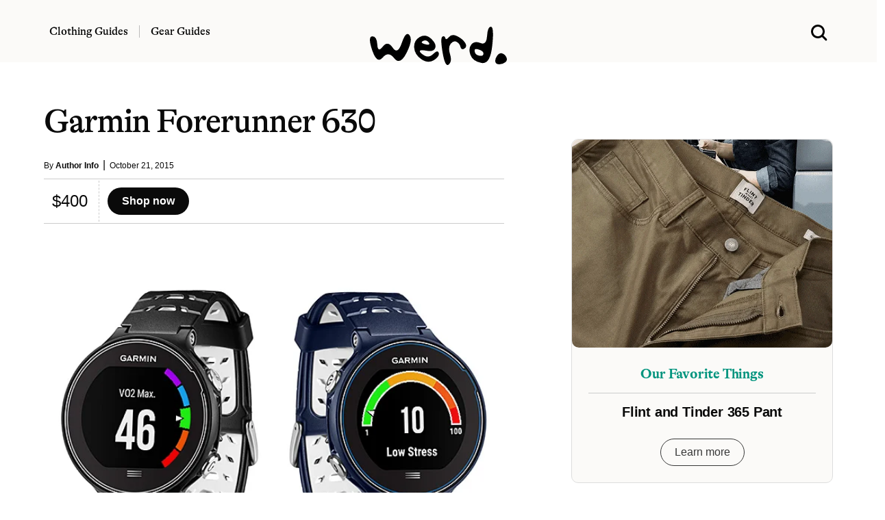

--- FILE ---
content_type: text/html; charset=UTF-8
request_url: https://www.werd.com/32049/garmin-forerunner-630/
body_size: 9476
content:
<!DOCTYPE html>
<html lang="en">
<head>
<meta name="viewport" content="width=device-width">

<link
    rel="preload"
    href="/typeface/GT-Alpina-Standard-Regular.woff2"
    as="font"
    type="font/woff2"
    crossOrigin
/>

<link
    rel="preload"
    href="/typeface/GT-Alpina-Standard-Medium.woff2"
    as="font"
    type="font/woff2"
    crossOrigin
/>



<style>
@font-face {
  font-family: 'Alpina';
  font-style: normal;
  font-weight: 400;
  src: url('/typeface/GT-Alpina-Standard-Regular.woff2') format('woff2');
  font-display: swap;
            }

@font-face {
  font-family: 'Alpina';
  font-style: normal;
  font-weight: 500;
  src: url('/typeface/GT-Alpina-Standard-Medium.woff2') format('woff2');
  font-display: swap;
            }

@font-face {
  font-family: 'Alpina';
  font-style: normal;
  font-weight: 700;
  src: url('/typeface/GT-Alpina-Standard-Bold.woff2') format('woff2');
  font-display: swap;
            }
</style>

<link rel="stylesheet" href="/bulma.min.css">
<link rel="apple-touch-icon" sizes="180x180" href="/apple-touch-icon.png">
<link rel="icon" type="image/png" sizes="32x32" href="/favicon-32x32.png">
<link rel="icon" type="image/png" sizes="16x16" href="/favicon-16x16.png">
<link rel="alternate" type="application/rss+xml" href="https://www.werd.com/feed">
<link rel="dns-prefetch" href="https://www.google-analytics.com" />
<meta name="p:domain_verify" content="471a7c43a4b6cb1b027dfe0887196ae2"/>
<meta name="google-site-verification" content="3cKVxCmxyO54uw1q95b6wFA63rHlhjQj1Id1zNxPOMk" />

<link rel="preload" href="https://www.werd.com/wp-content/uploads/2015/10/Garmin-Forerunner-630.jpg" as="image">

<link rel="alternate" type="application/rss+xml" href="https://www.werd.com/feed/" />


		<!-- All in One SEO Pro 4.5.1.1 - aioseo.com -->
		<title>Garmin Forerunner 630 | WERD</title>
		<meta name="description" content="The wi-fi enabled Forerunner 630 is the most advanced and connected runner’s watch that Garmin has ever made. It tracks stride length, ground contact time balance, vertical ratio, lactate threshold, stress score and performance condition, plus standard metrics like pace, speed, distance, time, calories burned, and sleep. Works with ANT+HR monitors as well." />
		<meta name="robots" content="max-snippet:-1, max-image-preview:large, max-video-preview:-1" />
		<link rel="canonical" href="https://www.werd.com/32049/garmin-forerunner-630/" />
		<meta name="generator" content="All in One SEO Pro (AIOSEO) 4.5.1.1" />
		<meta property="og:locale" content="en_US" />
		<meta property="og:site_name" content="werd.com" />
		<meta property="og:type" content="article" />
		<meta property="og:title" content="Garmin Forerunner 630 | WERD" />
		<meta property="og:description" content="The wi-fi enabled Forerunner 630 is the most advanced and connected runner’s watch that Garmin has ever made. It tracks stride length, ground contact time balance, vertical ratio, lactate threshold, stress score and performance condition, plus standard metrics like pace, speed, distance, time, calories burned, and sleep. Works with ANT+HR monitors as well." />
		<meta property="og:url" content="https://www.werd.com/32049/garmin-forerunner-630/" />
		<meta property="og:image" content="https://www.werd.com/wp-content/uploads/2015/10/Garmin-Forerunner-630.jpg" />
		<meta property="og:image:secure_url" content="https://www.werd.com/wp-content/uploads/2015/10/Garmin-Forerunner-630.jpg" />
		<meta property="og:image:width" content="620" />
		<meta property="og:image:height" content="439" />
		<meta property="article:published_time" content="2015-10-21T22:58:08+00:00" />
		<meta property="article:modified_time" content="2015-10-21T22:58:08+00:00" />
		<meta property="article:publisher" content="https://www.facebook.com/werdcom/" />
		<meta name="twitter:card" content="summary_large_image" />
		<meta name="twitter:site" content="@werdcom" />
		<meta name="twitter:title" content="Garmin Forerunner 630 | WERD" />
		<meta name="twitter:description" content="The wi-fi enabled Forerunner 630 is the most advanced and connected runner’s watch that Garmin has ever made. It tracks stride length, ground contact time balance, vertical ratio, lactate threshold, stress score and performance condition, plus standard metrics like pace, speed, distance, time, calories burned, and sleep. Works with ANT+HR monitors as well." />
		<meta name="twitter:creator" content="@werdcom" />
		<meta name="twitter:image" content="https://www.werd.com/wp-content/uploads/2015/10/Garmin-Forerunner-630.jpg" />
		<script type="application/ld+json" class="aioseo-schema">
			{"@context":"https:\/\/schema.org","@graph":[{"@type":"Article","@id":"https:\/\/www.werd.com\/32049\/garmin-forerunner-630\/#article","name":"Garmin Forerunner 630 | WERD","headline":"Garmin Forerunner 630","author":{"@id":"https:\/\/www.werd.com\/author\/werdauthors\/#author"},"publisher":{"@id":"https:\/\/www.werd.com\/#organization"},"image":{"@type":"ImageObject","url":"https:\/\/www.werd.com\/wp-content\/uploads\/2015\/10\/Garmin-Forerunner-630.jpg","width":620,"height":439},"datePublished":"2015-10-21T22:58:08-07:00","dateModified":"2015-10-21T22:58:08-07:00","inLanguage":"en-US","mainEntityOfPage":{"@id":"https:\/\/www.werd.com\/32049\/garmin-forerunner-630\/#webpage"},"isPartOf":{"@id":"https:\/\/www.werd.com\/32049\/garmin-forerunner-630\/#webpage"},"articleSection":"Legacy (Gear), $251-$500"},{"@type":"BreadcrumbList","@id":"https:\/\/www.werd.com\/32049\/garmin-forerunner-630\/#breadcrumblist","itemListElement":[{"@type":"ListItem","@id":"https:\/\/www.werd.com\/#listItem","position":1,"name":"Home","item":"https:\/\/www.werd.com\/","nextItem":"https:\/\/www.werd.com\/32049\/garmin-forerunner-630\/#listItem"},{"@type":"ListItem","@id":"https:\/\/www.werd.com\/32049\/garmin-forerunner-630\/#listItem","position":2,"name":"Garmin Forerunner 630","previousItem":"https:\/\/www.werd.com\/#listItem"}]},{"@type":"Organization","@id":"https:\/\/www.werd.com\/#organization","name":"WERD","url":"https:\/\/www.werd.com\/","logo":{"@type":"ImageObject","url":"https:\/\/werd.com\/wp-content\/uploads\/2022\/01\/werd_black_large.png","@id":"https:\/\/www.werd.com\/32049\/garmin-forerunner-630\/#organizationLogo"},"image":{"@id":"https:\/\/www.werd.com\/#organizationLogo"},"sameAs":["https:\/\/www.facebook.com\/werdcom\/","https:\/\/twitter.com\/werdcom\/","https:\/\/www.pinterest.com\/werdcom\/"]},{"@type":"Person","@id":"https:\/\/www.werd.com\/author\/werdauthors\/#author","url":"https:\/\/www.werd.com\/author\/werdauthors\/","name":"Author Info","image":{"@type":"ImageObject","@id":"https:\/\/www.werd.com\/32049\/garmin-forerunner-630\/#authorImage","url":"https:\/\/secure.gravatar.com\/avatar\/4d8d6e0324da2f46bf5bb886d9d700a7?s=96&d=mm&r=g","width":96,"height":96,"caption":"Author Info"}},{"@type":"WebPage","@id":"https:\/\/www.werd.com\/32049\/garmin-forerunner-630\/#webpage","url":"https:\/\/www.werd.com\/32049\/garmin-forerunner-630\/","name":"Garmin Forerunner 630 | WERD","description":"The wi-fi enabled Forerunner 630 is the most advanced and connected runner\u2019s watch that Garmin has ever made. It tracks stride length, ground contact time balance, vertical ratio, lactate threshold, stress score and performance condition, plus standard metrics like pace, speed, distance, time, calories burned, and sleep. Works with ANT+HR monitors as well.","inLanguage":"en-US","isPartOf":{"@id":"https:\/\/www.werd.com\/#website"},"breadcrumb":{"@id":"https:\/\/www.werd.com\/32049\/garmin-forerunner-630\/#breadcrumblist"},"author":{"@id":"https:\/\/www.werd.com\/author\/werdauthors\/#author"},"creator":{"@id":"https:\/\/www.werd.com\/author\/werdauthors\/#author"},"image":{"@type":"ImageObject","url":"https:\/\/www.werd.com\/wp-content\/uploads\/2015\/10\/Garmin-Forerunner-630.jpg","@id":"https:\/\/www.werd.com\/32049\/garmin-forerunner-630\/#mainImage","width":620,"height":439},"primaryImageOfPage":{"@id":"https:\/\/www.werd.com\/32049\/garmin-forerunner-630\/#mainImage"},"datePublished":"2015-10-21T22:58:08-07:00","dateModified":"2015-10-21T22:58:08-07:00"},{"@type":"WebSite","@id":"https:\/\/www.werd.com\/#website","url":"https:\/\/www.werd.com\/","name":"WERD. Gear & Clothing Buying Guides for Men","description":"WERD is a men's product discovery guide featuring the best gear & menswear.","inLanguage":"en-US","publisher":{"@id":"https:\/\/www.werd.com\/#organization"}}]}
		</script>
		<!-- All in One SEO Pro -->



<style>

a:hover {
  text-decoration:underline;
}

a {
  color: #0066CC;
}

ul.homelist {
  list-style-type: square;
}

.round-corners, .size-full {border-radius: 10px;}

@media screen and (min-width: 1024px) {
  .h-scroll {border-right: 1px dashed rgba(0,0,0,.2);}
  .h-scroll:last-child {border-right: 0;}
  .content-top-left:nth-child(1) {border-bottom: 1px dashed rgba(0,0,0,.2); }
  .content-top-right:nth-child(1) {border-bottom: 1px dashed rgba(0,0,0,.2); }
  .content-block {border-right: 1px dashed rgba(0,0,0,.2); }
  .content-block-main {border-bottom: 1px dashed rgba(0,0,0,.2);}
  .content-block-feature {border-right: 1px dashed rgba(0,0,0,.2); }
  .content-block-feature:last-of-type {border-right: 0; }
  .content-block-list {border-right: 1px dashed rgba(0,0,0,.2); }
  .content-block-full, .content-block-full-cat {border-right: 1px dashed rgba(0,0,0,.2); border-bottom: 1px dashed rgba(0,0,0,.2);}
  .content-block-full-two-cols {border-right: 1px dashed rgba(0,0,0,.2); border-bottom: 1px dashed rgba(0,0,0,.2);}
  .content-block:last-child {border-right: 0;}
  .content-block:nth-child(3n+3), .content-block-list:nth-child(even), .content-block-full:nth-child(3n+1), .content-block-full-cat:nth-child(3n), .content-block-full-two-cols:nth-child(even) {border-right: 0;}
  .description-block-ad {padding:20px;}
}

@media screen and (max-width: 1024px) {
  .h-scroll {border-right: 1px dashed rgba(0,0,0,.2);}
  .h-scroll:last-child {border: 0;}
  .content-top-left {border-bottom: 1px dashed rgba(0,0,0,.2); }
  .content-top-right:nth-child(1) {border-bottom: 1px dashed rgba(0,0,0,.2); }
  .content-block-main {border-bottom: 1px dashed rgba(0,0,0,.2); padding:36px 0 12px 0;}
  .content-block, .content-block-full-cat, .content-block-top {border-bottom: 1px dashed rgba(0,0,0,.2);}
  .content-block-feature {border-right: 0px; border-bottom: 1px dashed rgba(0,0,0,.2);}
  .content-block-feature:last-of-type {border-bottom: 0; }
  .content-block-full, .content-block-full-two-cols {border: 1px dashed rgba(0,0,0,.2); border-top:0; padding:36px 0 12px 0;}
  .description-block {margin-bottom: 20px;}
  .description-block:last-child {padding-bottom: 0px;}
  .navbar-item {padding-left:0;}
  .navbar-burger {margin-left:0;}
  .description-block-ad {padding:10px;}
}

.gads {background:#fff;height:250px;overflow:hidden;}
.gads_300_600 {background:#fff;height:600px;overflow:hidden;}


.navstick {
position: -webkit-sticky;
position: sticky;
top: 0;
}

.article-copy a:link {text-decoration-line: underline;
    text-decoration-thickness: 1px;
    text-underline-position: under;
   -webkit-text-stroke: 0.15px; }

.article-copy h2 {font-family: 'Alpina', serif;}
.article-copy .box {font-family: 'Alpina', serif; font-weight:500;}

#svg-image {
    transition: all 0.5s ease;
}

</style>


</head>
<body>

  <div class="mt-3 pb-5 navstick is-hidden-mobile is-hidden-tablet-only" style="z-index:1000; background-color:#fbfaf8;">

    <div class="columns is-vcentered">
      <div class="column is-one-third">


<nav class="navbar px-6 mx-5" style="background-color:#fbfaf8;">

          <div class="navbar-item pl-0 pb-0 pt-3">
            <a class="title has-text-black is-size-6 pr-4" href="/clothing/" style="font-family: 'Alpina', serif; font-weight: 500; border-right: 1px solid #bbb;">Clothing Guides</a>
          </div>

          <div class="navbar-item pb-0 pl-1 pt-3">
          <a class="title has-text-black is-size-6 pl-0" href="/gear/" style="font-family: 'Alpina', serif; font-weight: 500;">Gear Guides</a>
          </div>
      </div>
      <div class="column is-one-third has-text-centered">

      <div id="svg-container" class="pt-3">
        <a href="/">
      <svg id="svg-image" width="200" xmlns="http://www.w3.org/2000/svg" viewBox="0 0 256.219 71.688" style="position:relative; margin-bottom:-44px;">
        <title>werd.com</title>
        <path id="werd." d="M360.981,226.688q0.9,15.966,10.181,3.955t18.677,1.9q9.4,13.916,17.016-9.058t14.4-14.282q6.786,8.693-5.445,32.886t-23.169,10.18Q381.708,238.26,371.089,251t-19.458-13.135q-8.838-25.878-.195-26.514T360.981,226.688Zm104.981,17.358q-8.472,8.18-16.919,3.149t-8.521-8.178q-0.072-3.15,12.989-.733t15.82-5.249q2.759-7.665-7.666-17.285T440.132,212.7q-11.109,6.569-10.156,19.776t13.5,21.679q12.548,8.472,23.291,1.758t9.2-13.379Q474.433,235.868,465.962,244.046Zm-20-23.779q4.98-2.905,9.131.293t3.125,5.4q-1.026,2.2-9.131-.293T445.967,220.267ZM497.114,245q-4.174-13.231,1.172-19.8t10.938-3.662a14.389,14.389,0,0,1,7.373,9.546q1.782,6.64,7.5,2.979t1.05-10.816q-4.664-7.152-14.624-12.207t-15.552,1.66q-5.592,6.714-6.714,1.807t-5.444-2.588q-4.321,2.319.415,30.054t11.4,22Q501.289,258.23,497.114,245Zm69.165-34.2q-1.124,17.749-12.158,13.086t-17.187,2.685q-6.153,7.35-1.758,19.385T555.9,261.087q16.333,3.1,20.069-32.251t-2.417-35.571Q567.4,193.045,566.279,210.794Zm-14.038,36.792q-6.861-1.172-8.471-5.786t0.073-6.2q1.685-1.587,8.911,1.1t6.787,7.373Q559.1,248.758,552.241,247.586ZM589.6,263.6a18.152,18.152,0,0,0,11.01-3.931q4.443-3.637,1.807-9.18a12.979,12.979,0,0,0-7.886-7.226q-5.248-1.684-9.546,4.589t-3.125,11.158Q583.028,263.895,589.6,263.6Z" transform="translate(-347.156 -193.25)"/>
      </svg>
      </a>
    </div>

    </div>
<div class="column is-one-third has-text-right">

<div class="container mt-5">
    <a class="px-6 mx-5 search-menu" href="#">
    <svg xmlns="http://www.w3.org/2000/svg" width="24" height="24" viewBox="0 0 16 16" role="img">
      <title>Search WERD</title>
    <path fill-rule="evenodd" clip-rule="evenodd" d="M10.6002 12.0498C9.49758 12.8568 8.13777 13.3333 6.66667 13.3333C2.98477 13.3333 0 10.3486 0 6.66667C0 2.98477 2.98477 0 6.66667 0C10.3486 0 13.3333 2.98477 13.3333 6.66667C13.3333 8.15637 12.8447 9.53194 12.019 10.6419C12.0265 10.6489 12.0338 10.656 12.0411 10.6633L15.2935 13.9157C15.6841 14.3063 15.6841 14.9394 15.2935 15.33C14.903 15.7205 14.2699 15.7205 13.8793 15.33L10.6269 12.0775C10.6178 12.0684 10.6089 12.0592 10.6002 12.0498ZM11.3333 6.66667C11.3333 9.244 9.244 11.3333 6.66667 11.3333C4.08934 11.3333 2 9.244 2 6.66667C2 4.08934 4.08934 2 6.66667 2C9.244 2 11.3333 4.08934 11.3333 6.66667Z"></path>
    </svg>
    </a>
  </div>
  </div>
</div>


  </div>



  <div class="section navstick is-hidden-desktop py-1" style="border-bottom:1px dashed #ccc; z-index:1000; background-color:#fbfaf8;">


<div class="columns is-vcentered is-mobile mb-0">

<div class="column pl-0 pb-0">

  <a role="button" class="navbar-burger" aria-label="menu" aria-expanded="false" data-target="navbarMOB" style="margin-left:-5px; margin-top:2px;">
  <span aria-hidden="true"></span>
  <span aria-hidden="true"></span>
  <span aria-hidden="true"></span>
  </a>

</div>


<div class="column pb-0">
<a href="/">
      <svg xmlns="http://www.w3.org/2000/svg" width="100" height="30" viewBox="0 0 256.219 71.688" style="margin-left:10px; margin-top:5px;">
        <title>werd.com gear for men</title>
        <path id="werd." d="M360.981,226.688q0.9,15.966,10.181,3.955t18.677,1.9q9.4,13.916,17.016-9.058t14.4-14.282q6.786,8.693-5.445,32.886t-23.169,10.18Q381.708,238.26,371.089,251t-19.458-13.135q-8.838-25.878-.195-26.514T360.981,226.688Zm104.981,17.358q-8.472,8.18-16.919,3.149t-8.521-8.178q-0.072-3.15,12.989-.733t15.82-5.249q2.759-7.665-7.666-17.285T440.132,212.7q-11.109,6.569-10.156,19.776t13.5,21.679q12.548,8.472,23.291,1.758t9.2-13.379Q474.433,235.868,465.962,244.046Zm-20-23.779q4.98-2.905,9.131.293t3.125,5.4q-1.026,2.2-9.131-.293T445.967,220.267ZM497.114,245q-4.174-13.231,1.172-19.8t10.938-3.662a14.389,14.389,0,0,1,7.373,9.546q1.782,6.64,7.5,2.979t1.05-10.816q-4.664-7.152-14.624-12.207t-15.552,1.66q-5.592,6.714-6.714,1.807t-5.444-2.588q-4.321,2.319.415,30.054t11.4,22Q501.289,258.23,497.114,245Zm69.165-34.2q-1.124,17.749-12.158,13.086t-17.187,2.685q-6.153,7.35-1.758,19.385T555.9,261.087q16.333,3.1,20.069-32.251t-2.417-35.571Q567.4,193.045,566.279,210.794Zm-14.038,36.792q-6.861-1.172-8.471-5.786t0.073-6.2q1.685-1.587,8.911,1.1t6.787,7.373Q559.1,248.758,552.241,247.586ZM589.6,263.6a18.152,18.152,0,0,0,11.01-3.931q4.443-3.637,1.807-9.18a12.979,12.979,0,0,0-7.886-7.226q-5.248-1.684-9.546,4.589t-3.125,11.158Q583.028,263.895,589.6,263.6Z" transform="translate(-347.156 -193.25)"/>
      </svg>
    </a>
</div>


<div class="column has-text-right pb-0">

  <a class="search-menu" href="#">
  <svg xmlns="http://www.w3.org/2000/svg" width="24" height="24" viewBox="0 0 16 16" style="margin-top:8px;" role="img">
    <title>Search WERD</title>
  <path fill-rule="evenodd" clip-rule="evenodd" d="M10.6002 12.0498C9.49758 12.8568 8.13777 13.3333 6.66667 13.3333C2.98477 13.3333 0 10.3486 0 6.66667C0 2.98477 2.98477 0 6.66667 0C10.3486 0 13.3333 2.98477 13.3333 6.66667C13.3333 8.15637 12.8447 9.53194 12.019 10.6419C12.0265 10.6489 12.0338 10.656 12.0411 10.6633L15.2935 13.9157C15.6841 14.3063 15.6841 14.9394 15.2935 15.33C14.903 15.7205 14.2699 15.7205 13.8793 15.33L10.6269 12.0775C10.6178 12.0684 10.6089 12.0592 10.6002 12.0498ZM11.3333 6.66667C11.3333 9.244 9.244 11.3333 6.66667 11.3333C4.08934 11.3333 2 9.244 2 6.66667C2 4.08934 4.08934 2 6.66667 2C9.244 2 11.3333 4.08934 11.3333 6.66667Z"></path>
  </svg>
  </a>

</div>
</div>


<div class="navbar-menu navbarMOB is-hidden-desktop is-shadowless" style="background-color:#fbfaf8;">
    <div class="navbar-start pt-4">
      <a href="/clothing/" class="navbar-item has-text-black title is-size-4 mt-2" style="font-family: 'Alpina', serif;">Clothing Guides</a>
      <a href="/gear/" class="navbar-item has-text-black title is-size-4 my-0" style="font-family: 'Alpina', serif;">Gear Guides</a>

      <div class="columns is-mobile mt-6" style="width:100%; margin-left:20px;">
        <div class="column">
          <a rel="noopener" href="https://www.facebook.com/werdcom/" target="_blank"><svg xmlns="http://www.w3.org/2000/svg" width="18" height="18" viewBox="0 0 24 24"><title>facebook</title><path d="M9 8h-3v4h3v12h5v-12h3.642l.358-4h-4v-1.667c0-.955.192-1.333 1.115-1.333h2.885v-5h-3.808c-3.596 0-5.192 1.583-5.192 4.615v3.385z"/></svg></a>
        </div>
        <div class="column">
          <a rel="noopener" href="https://twitter.com/werdcom/" target="_blank"><svg xmlns="http://www.w3.org/2000/svg" width="18" height="18" viewBox="0 0 24 24"><title>twitter</title><path d="M24 4.557c-.883.392-1.832.656-2.828.775 1.017-.609 1.798-1.574 2.165-2.724-.951.564-2.005.974-3.127 1.195-.897-.957-2.178-1.555-3.594-1.555-3.179 0-5.515 2.966-4.797 6.045-4.091-.205-7.719-2.165-10.148-5.144-1.29 2.213-.669 5.108 1.523 6.574-.806-.026-1.566-.247-2.229-.616-.054 2.281 1.581 4.415 3.949 4.89-.693.188-1.452.232-2.224.084.626 1.956 2.444 3.379 4.6 3.419-2.07 1.623-4.678 2.348-7.29 2.04 2.179 1.397 4.768 2.212 7.548 2.212 9.142 0 14.307-7.721 13.995-14.646.962-.695 1.797-1.562 2.457-2.549z"/></svg></a>
        </div>
        <div class="column">
          <a rel="noopener" href="https://www.pinterest.com/werdcom/" target="_blank"><svg xmlns="http://www.w3.org/2000/svg" width="18" height="18" viewBox="0 0 24 24"><title>pinterest</title><path d="M12 0c-6.627 0-12 5.372-12 12 0 5.084 3.163 9.426 7.627 11.174-.105-.949-.2-2.405.042-3.441.218-.937 1.407-5.965 1.407-5.965s-.359-.719-.359-1.782c0-1.668.967-2.914 2.171-2.914 1.023 0 1.518.769 1.518 1.69 0 1.029-.655 2.568-.994 3.995-.283 1.194.599 2.169 1.777 2.169 2.133 0 3.772-2.249 3.772-5.495 0-2.873-2.064-4.882-5.012-4.882-3.414 0-5.418 2.561-5.418 5.207 0 1.031.397 2.138.893 2.738.098.119.112.224.083.345l-.333 1.36c-.053.22-.174.267-.402.161-1.499-.698-2.436-2.889-2.436-4.649 0-3.785 2.75-7.262 7.929-7.262 4.163 0 7.398 2.967 7.398 6.931 0 4.136-2.607 7.464-6.227 7.464-1.216 0-2.359-.631-2.75-1.378l-.748 2.853c-.271 1.043-1.002 2.35-1.492 3.146 1.124.347 2.317.535 3.554.535 6.627 0 12-5.373 12-12 0-6.628-5.373-12-12-12z" fill-rule="evenodd" clip-rule="evenodd"/></svg></a>
        </div>
        <div class="column">
          <a rel="noopener" href="https://flipboard.com/@werdcom" target="_blank"><svg xmlns="http://www.w3.org/2000/svg" width="18px" height="18px" viewBox="0 0 24 24"><path d="M0 0v24h24V0H0zm19.2 9.6h-4.8v4.8H9.6v4.8H4.8V4.8h14.4v4.8z"/></svg></a>
        </div>
      </div>



    </div>
</div>
</div>


  </div>
</nav>




      <div class="show-search has-text-centered pt-5 is-relative px-5" style="display:none; width:100%; background-color:#fbfaf8;">
        <form role="search" method="get" action="https://www.werd.com/">
        <div class="control has-icons-left">
        <input class="input is-large is-shadowless" name="s" placeholder="Search" id="search-field" style="font-family: 'Alpina', serif; font-weight:700;">
        <span class="icon is-medium is-left">
          <svg xmlns="http://www.w3.org/2000/svg" width="24" height="24" viewBox="0 0 16 16">
      <path fill-rule="evenodd" clip-rule="evenodd" d="M10.6002 12.0498C9.49758 12.8568 8.13777 13.3333 6.66667 13.3333C2.98477 13.3333 0 10.3486 0 6.66667C0 2.98477 2.98477 0 6.66667 0C10.3486 0 13.3333 2.98477 13.3333 6.66667C13.3333 8.15637 12.8447 9.53194 12.019 10.6419C12.0265 10.6489 12.0338 10.656 12.0411 10.6633L15.2935 13.9157C15.6841 14.3063 15.6841 14.9394 15.2935 15.33C14.903 15.7205 14.2699 15.7205 13.8793 15.33L10.6269 12.0775C10.6178 12.0684 10.6089 12.0592 10.6002 12.0498ZM11.3333 6.66667C11.3333 9.244 9.244 11.3333 6.66667 11.3333C4.08934 11.3333 2 9.244 2 6.66667C2 4.08934 4.08934 2 6.66667 2C9.244 2 11.3333 4.08934 11.3333 6.66667Z"></path>
      </svg>
        </span>
      </div></form>

    </div>


<style>
.vid_container{
    overflow:hidden;
    padding-bottom:56.25%;
    position:relative;
    height:0;
}
.vid_container iframe{
    left:0;
    top:0;
    height:100%;
    width:100%;
    position:absolute;
}
</style>






<section class="section pt-0 mt-3">
  <div class="container">

<div class="columns is-variable is-6">
<div class="column is-three-fifths mt-5">


  

 <h1 class="title is-1 is-size-3-mobile mt-5 has-text-black" style="font-family: 'Alpina', serif; font-weight:500; letter-spacing:-.02em;">Garmin Forerunner 630</h1>

<div class="mt-3 is-size-7 has-text-black">By <a href="https://www.werd.com/author/werdauthors/" class="has-text-weight-bold has-text-black">Author Info</a>&nbsp; <span class="is-size-6 has-text-weight-light">|</span> &nbsp;October 21, 2015</div>

<hr class="mt-2 mb-0" style="border:0; height:1px; background-color: #ccc;" noshade="">


<div class="columns is-mobile my-0 py-0">

  <div class="column is-narrow">
    <div class="columns is-mobile is-vcentered"><div class="column pl-5 pr-4 is-size-4 is-size-5-mobile has-text-black" style="border-right:1px dashed #ccc; white-space: nowrap;">$400</div><div class="column"><a href="https://buy.garmin.com/en-US/US/into-sports/running/forerunner-630/prod516105.html" class="button is-black is-rounded has-text-weight-bold" target="_blank" rel="noopener sponsored">  Shop now</a></div></div>
  </div>
  <div class="column">
    &nbsp;
  </div>
</div>
<hr class="mb-6 mt-0" style="border:0; height:1px; background-color: #ccc;" noshade />



<div class="mt-4"><img src="https://www.werd.com/wp-content/uploads/2015/10/Garmin-Forerunner-630.jpg" width="1200" height="960" loading="eager" alt="Garmin Forerunner 630" title="Garmin Forerunner 630" style="border-radius:10px;"></div>


<div class="container is-size-7 has-text-grey">

<div class="mt-4">&nbsp;</div>

<div class="has-text-black is-size-5 content article-copy" style="font-family: georgia, serif; letter-spacing:-.1px;">
  <p>The wi-fi enabled Forerunner 630 is the most advanced and connected runner’s watch that Garmin has ever made.  It tracks stride length, ground contact time balance, vertical ratio, lactate threshold, stress score and performance condition, plus standard metrics like pace, speed, distance, time, calories burned, and sleep. Works with ANT+HR monitors as well.</p>
</div>


<div class="container pt-1 pb-4 mt-0 mb-1">

<hr class="mt-4 mb-0" style="border:0; height:1px; background-color: #ccc;" noshade />

<div class="columns is-mobile my-0 py-0">

  <div class="column is-narrow">
    <div class="columns is-mobile is-vcentered"><div class="column pl-5 pr-4 is-size-4 is-size-5-mobile has-text-black" style="border-right:1px dashed #ccc; white-space: nowrap;">$400</div><div class="column"><a href="https://buy.garmin.com/en-US/US/into-sports/running/forerunner-630/prod516105.html" class="button is-black is-rounded has-text-weight-bold" target="_blank" rel="noopener sponsored">  Shop now</a></div></div>
  </div>
  <div class="column">
    &nbsp;
  </div>
</div>


<hr class="mb-6 mt-0" style="border:0; height:1px; background-color: #ccc;" noshade />
</div>




      






<div class="container has-text-centered">

<span class="has-text-black has-text-weight-bold is-size-5">SHARE THIS:</span><br /><br />

<p class="buttons is-hidden-mobile is-centered">

  <a class="button is-small is-rounded has-text-weight-semibold has-text-black" target="_blank" rel="nofollow noopener" href="https://www.facebook.com/sharer.php?&amp;u=https://www.werd.com/32049/garmin-forerunner-630/" onclick="window.open(this.href,this.target,'width=600,height=400,resizeable,scrollbars');return false;" title="Facebook Like">
    <span class="icon">
      <svg id="facebook" width="12" height="12" data-name="facebook" xmlns="http://www.w3.org/2000/svg" viewBox="0 0 30.61 59.03">
          <title>facebook</title>
          <path fill="#3b5998" d="M47.2,12.76H41.63c-4.36,0-5.18,2.09-5.18,5.11v6.71h10.4l-1.38,10.5h-9V62H25.59V35.07h-9V24.57h9V16.84c0-9,5.5-13.87,13.52-13.87a69.4,69.4,0,0,1,8.09.43Z" transform="translate(-16.59 -2.97)"/>
      </svg>
    </span>
    <span>Share</span>
  </a>

  <a class="button is-small is-rounded has-text-weight-semibold has-text-black" target="_blank" rel="nofollow noopener" href="https://twitter.com/share?text=Garmin Forerunner 630&amp;url=https://www.werd.com/32049/garmin-forerunner-630/&amp;via=werdcom" onclick="window.open(this.href,this.target,'width=600,height=500,resizeable,scrollbars');return false;" title="Twitter Tweet">
    <span class="icon">
      <svg id="twitter" width="12" height="12" data-name="twitter" xmlns="http://www.w3.org/2000/svg" viewBox="0 0 58.1 47.2">
          <title>twitter</title>
          <path fill="#00acee" d="M54.86,20.19v1.55c0,15.74-12,33.88-33.88,33.88A33.64,33.64,0,0,1,2.74,50.27a24.55,24.55,0,0,0,2.88.15A23.84,23.84,0,0,0,20.4,45.33,11.93,11.93,0,0,1,9.27,37.07a15,15,0,0,0,2.25.18,12.58,12.58,0,0,0,3.13-.41A11.91,11.91,0,0,1,5.1,25.17V25a12,12,0,0,0,5.38,1.51A11.92,11.92,0,0,1,6.8,10.61,33.84,33.84,0,0,0,31.35,23.06a13.44,13.44,0,0,1-.29-2.73,11.92,11.92,0,0,1,20.61-8.15,23.43,23.43,0,0,0,7.56-2.87A11.87,11.87,0,0,1,54,15.88,23.87,23.87,0,0,0,60.84,14,25.59,25.59,0,0,1,54.86,20.19Z" transform="translate(-2.74 -8.42)"/>
      </svg>
    </span>
    <span>Tweet</span>
  </a>

  <a class="button is-small is-rounded has-text-weight-semibold has-text-black" target="_blank" rel="nofollow noopener" href="https://www.pinterest.com/pin/create/button/?url=https://www.werd.com/32049/garmin-forerunner-630/" onclick="window.open(this.href,this.target,'width=600,height=400,resizeable,scrollbars');return false;" title="Pinterest Pin">
    <span class="icon">
      <svg id="pinterest" width="12" height="12" xmlns="http://www.w3.org/2000/svg" xmlns:xlink="http://www.w3.org/1999/xlink"
      	 viewBox="0 0 512.883 512.883">
      <path style="fill:#CB1F24;" d="M256.441,0c-141.241,0-256,114.759-256,256c0,105.048,62.676,195.09,153.6,234.814
      	c-0.883-17.655,0-39.724,4.414-59.145c5.297-21.186,32.662-139.476,32.662-139.476s-7.945-16.772-7.945-40.607
      	c0-37.959,22.069-66.207,49.434-66.207c22.952,0,34.428,17.655,34.428,38.841c0,22.952-15.007,58.262-22.952,90.924
      	c-6.179,27.366,13.241,49.434,40.607,49.434c48.552,0,81.214-62.676,81.214-135.945c0-56.497-37.959-97.986-106.814-97.986
      	c-77.683,0-126.234,58.262-126.234,122.703c0,22.069,6.179,37.959,16.772,50.317c4.414,5.297,5.297,7.945,3.531,14.124
      	c-0.883,4.414-4.414,15.89-5.297,20.303c-1.766,6.179-7.062,8.828-13.241,6.179c-36.193-15.007-52.083-53.848-52.083-97.986
      	c0-72.386,60.91-159.779,182.731-159.779c97.986,0,162.428,70.621,162.428,146.538c0,100.634-55.614,175.669-137.71,175.669
      	c-27.366,0-53.848-15.007-62.676-31.779c0,0-15.007,59.145-17.655,70.621c-5.297,19.421-15.89,39.724-25.6,54.731
      	c22.952,7.062,47.669,10.593,72.386,10.593c141.241,0,256-114.759,256-256S397.683,0,256.441,0"/>
      </svg>
    </span>
    <span>Pin</span>
  </a>

  <a class="button is-small is-rounded has-text-weight-semibold has-text-black" target="_blank" rel="nofollow noopener" href="https://share.flipboard.com/bookmarklet/popout?v=2&amp;title=Garmin Forerunner 630&amp;url=https://www.werd.com/32049/garmin-forerunner-630/&amp;utm_campaign=tools&amp;utm_medium=article-share&amp;utm_source=werd.com" onclick="window.open(this.href,this.target,'width=600,height=400,resizeable,scrollbars');return false;" title="Flip this">
    <span class="icon">
      <svg id="Layer_1" xmlns="http://www.w3.org/2000/svg" viewBox="0 0 250 250" width="12" height="12"><style>.st0{fill:#fff}.st1{fill:#e12828}.st2{fill:#faeaea}.st3{fill:#fad4d4}</style><path class="st0" d="M0 0h250v250H0z"/><path class="st1" d="M0 0v250h250V0H0zm200 100h-50v50h-50v50H50V50h150v50z"/><path class="st2" d="M150.5 50H100v50h100V50z"/><path class="st3" d="M100 100h50v50h-50z"/></svg>
    </span>
    <span>Flip</span>
  </a>

</p>


<button class="is-hidden-desktop share-btn button is-rounded is-info is-light is-fullwidth has-text-weight-semibold" aria-label="Share">Share</button>

</div>
</div>
<br><br>
WERD has been reader-supported since 2009. When you buy through a link on our site, we may earn an affiliate commission. We do not accept compensation for reviews.



<div class="notification mt-6" style="border-radius:0; background-color:#fbfaf8; width:100%; border-top:1px solid #ccc; border-top-style:dashed; border-bottom:1px solid #ccc; border-bottom-style:dashed;">

<div class="container px-1">
  <div class="columns is-vcentered is-centered is-variable is-6">
  <div class="column">

  </div>

  <div class="column">

  

</div>
</div>
</div>

</div>



</div>

<div class="column is-narrow" style="width: 50px;"></div>

<div class="column pb-0 has-text-centered">


    <!-- RIGHT SIDE ADS -->

      <div style="position:sticky; position: -webkit-sticky; top:0;">
        <div class="container is-hidden-mobile mt-0" style="height:100px;"></div>
        <div id="sponsor_container_sidebar" style="background-color:#fbfaf8; border:1px solid #ddd; border-radius:10px;"></div>
      </div>

    </div>
  </div>





<!-- MORE TO EXPLORE -->

<div class="mt-6 pt-2 mb-0">
  <hr class="my-3" style="border:0; height:4px; background-color: #000;" noshade />
<span class="is-size-2 title is-size-4-mobile has-text-weight-bold has-text-black" style="font-family: 'DM Serif Display', serif; letter-spacing:.75px;">More to Explore</span>
</div>

<br class="is-hidden-mobile">


<div class="columns is-multiline is-variable is-6">
  
<div class="column is-one-third content-block is-relative">

    <a href="https://www.werd.com/best-camping-gadgets-gear/" title="Read More" class="is-size-6 has-text-dark">

      <figure class="image is-5by4 mt-4">
        <img width="600" height="480" src="https://www.werd.com/wp-content/uploads/2022/07/biolite-firepit-essentials-600x480.jpg" class="round-corners wp-post-image" alt="30 Best Cool Camping Gadgets &#038; Gear" decoding="async" loading="lazy" itemprop="image" title="30 Best Cool Camping Gadgets &#038; Gear" srcset="https://www.werd.com/wp-content/uploads/2022/07/biolite-firepit-essentials-600x480.jpg 600w, https://www.werd.com/wp-content/uploads/2022/07/biolite-firepit-essentials-768x614.jpg 768w, https://www.werd.com/wp-content/uploads/2022/07/biolite-firepit-essentials.jpg 1200w" sizes="(max-width: 600px) 100vw, 600px" />      </figure>
    <br />

    <div class="content description-block px-3">




      <a href="https://www.werd.com/best-camping-gadgets-gear/" title="30 Best Cool Camping Gadgets &#038; Gear"><h4 class="is-size-4 is-size-5-mobile mb-3 mt-0 has-text-black" style="font-family: 'DM Serif Display', serif; letter-spacing:.5px;">30 Best Cool Camping Gadgets &#038; Gear</h4></a>

    <span class="is-hidden-mobile"><br /></span>

    </div>
</div>


<div class="column is-one-third content-block is-relative">

    <a href="https://www.werd.com/best-mens-clothing-brands/" title="Read More" class="is-size-6 has-text-dark">

      <figure class="image is-5by4 mt-4">
        <img width="600" height="480" src="https://www.werd.com/wp-content/uploads/2024/08/best-mens-clothing-brands-2024-600x480.jpg" class="round-corners wp-post-image" alt="14 Best Men&#8217;s Clothing Brands for 2025" decoding="async" loading="lazy" itemprop="image" title="14 Best Men&#8217;s Clothing Brands for 2025" srcset="https://www.werd.com/wp-content/uploads/2024/08/best-mens-clothing-brands-2024-600x480.jpg 600w, https://www.werd.com/wp-content/uploads/2024/08/best-mens-clothing-brands-2024-768x614.jpg 768w, https://www.werd.com/wp-content/uploads/2024/08/best-mens-clothing-brands-2024.jpg 1200w" sizes="(max-width: 600px) 100vw, 600px" />      </figure>
    <br />

    <div class="content description-block px-3">




      <a href="https://www.werd.com/best-mens-clothing-brands/" title="14 Best Men&#8217;s Clothing Brands for 2025"><h4 class="is-size-4 is-size-5-mobile mb-3 mt-0 has-text-black" style="font-family: 'DM Serif Display', serif; letter-spacing:.5px;">14 Best Men&#8217;s Clothing Brands for 2025</h4></a>

    <span class="is-hidden-mobile"><br /></span>

    </div>
</div>


<div class="column is-one-third content-block is-relative">

    <a href="https://www.werd.com/best-gadgets-for-men/" title="Read More" class="is-size-6 has-text-dark">

      <figure class="image is-5by4 mt-4">
        <img width="600" height="480" src="https://www.werd.com/wp-content/uploads/2022/09/twelvesouth-airfly-2-600x480.jpg" class="round-corners wp-post-image" alt="23 Cool Gadgets for Men You Can Buy Right Now" decoding="async" loading="lazy" itemprop="image" title="23 Cool Gadgets for Men You Can Buy Right Now" srcset="https://www.werd.com/wp-content/uploads/2022/09/twelvesouth-airfly-2-600x480.jpg 600w, https://www.werd.com/wp-content/uploads/2022/09/twelvesouth-airfly-2-768x614.jpg 768w, https://www.werd.com/wp-content/uploads/2022/09/twelvesouth-airfly-2.jpg 1200w" sizes="(max-width: 600px) 100vw, 600px" />      </figure>
    <br />

    <div class="content description-block px-3">




      <a href="https://www.werd.com/best-gadgets-for-men/" title="23 Cool Gadgets for Men You Can Buy Right Now"><h4 class="is-size-4 is-size-5-mobile mb-3 mt-0 has-text-black" style="font-family: 'DM Serif Display', serif; letter-spacing:.5px;">23 Cool Gadgets for Men You Can Buy Right Now</h4></a>

    <span class="is-hidden-mobile"><br /></span>

    </div>
</div>

</div>









<script>
const shareBtn = document.querySelector('.share-btn');
shareBtn.addEventListener('click', () => {
  if (navigator.share) {
  navigator.share({
      title: 'WERD.',
      url: window.location.href
    })
}});
</script>




</div>
</section>



<section class="section" style="background-color:#222;">
    <div class="container mt-4">
      
    <br><br>

<div class="columns is-multiline">

  <div class="column has-text-centered">
    <span class="title has-text-white is-size-6">SECTIONS</span>
    <div class="is-size-6-mobile has-text-centered mt-2">
      <a href="/gear/" class="has-text-grey-light is-block py-2">Gear guides</a>
      <a href="/clothing/" class="has-text-grey-light is-block py-2">Clothing guides</a>
    </div>
    </div>

  <div class="column has-text-centered">
    <span class="has-text-white is-size-6 has-text-weight-bold">COMPANY</span>
    <div class="is-size-6-mobile has-text-centered mt-2">
      <a href="/contact-us/" class="has-text-grey-light is-block py-2">Contact us</a>
      <a href="/about/" class="has-text-grey-light is-block py-2">About us</a>
      <a href="/press-logo/" class="has-text-grey-light is-block py-2">Press logo</a>
      <a href="/privacy-policy/" class="has-text-grey-light is-block py-2">Privacy policy</a>
    </div>
  </div>

  <div class="column has-text-centered">
    <span class="has-text-white is-size-6 has-text-weight-bold">FOLLOW</span>
    <div class="is-size-6-mobile has-text-centered mt-2">
      <a rel="noopener" href="https://www.facebook.com/werdcom/" class="has-text-grey-light is-block py-2" target="_blank">Facebook</a>
      <a rel="noopener" href="https://twitter.com/werdcom/" class="has-text-grey-light is-block py-2" target="_blank">Twitter</a>
      <a rel="noopener" href="https://www.pinterest.com/werdcom/" class="has-text-grey-light is-block py-2" target="_blank">Pinterest</a>
      <a rel="noopener" href="https://flipboard.com/@werdcom" class="has-text-grey-light is-block py-2" target="_blank">Flipboard</a>
    </div>
  </div>
</div>


<div class="container has-text-centered mt-6">
<a href="/">
  <svg xmlns="http://www.w3.org/2000/svg" width="80" height="22" viewBox="0 0 256.219 71.688">
    <title>werd.com</title>
    <defs><style>.logo_foot {fill: #fff;fill-rule: evenodd;}</style></defs>
    <path id="werd." class="logo_foot" d="M34.981,51.688q0.9,15.967,10.181,3.955t18.677,1.9q9.4,13.916,17.017-9.058t14.4-14.282q6.786,8.692-5.444,32.886T66.647,77.273Q55.708,63.26,45.089,76T25.631,62.869q-8.838-25.878-.2-26.514T34.981,51.688ZM139.962,69.046q-8.472,8.179-16.919,3.149t-8.521-8.179q-0.072-3.149,12.989-.732t15.82-5.249q2.758-7.665-7.666-17.285T114.132,37.7q-11.109,6.568-10.156,19.775t13.5,21.68q12.547,8.472,23.291,1.758t9.2-13.379Q148.433,60.867,139.962,69.046ZM119.967,45.267q4.98-2.9,9.131.293t3.125,5.4q-1.026,2.2-9.131-.293T119.967,45.267ZM171.114,70q-4.175-13.232,1.172-19.8t10.938-3.662a14.39,14.39,0,0,1,7.373,9.546q1.782,6.641,7.5,2.978t1.05-10.815q-4.663-7.153-14.624-12.207T168.966,37.7q-5.592,6.714-6.714,1.807t-5.444-2.588q-4.322,2.32.415,30.054t11.4,22Q175.289,83.231,171.114,70Zm69.165-34.2q-1.123,17.75-12.158,13.086t-17.187,2.685q-6.153,7.349-1.758,19.385T229.9,86.087q16.334,3.1,20.069-32.251t-2.417-35.571Q241.4,18.045,240.279,35.794ZM226.241,72.586q-6.861-1.172-8.471-5.786t0.073-6.2q1.685-1.586,8.911,1.1t6.787,7.373Q233.1,73.758,226.241,72.586ZM263.6,88.6a18.145,18.145,0,0,0,11.01-3.931q4.443-3.637,1.807-9.18a12.98,12.98,0,0,0-7.886-7.227q-5.249-1.685-9.546,4.59t-3.125,11.157Q257.028,88.895,263.6,88.6Z" transform="translate(-21.156 -18.25)"/>
  </svg>
  </a>

<div class="is-size-7 mt-4" style="color:#909090;">
  A <a href="https://www.figurethree.com/" style="color:#86D4D9">FIGURE3</a> BRAND
  © 1997-2026</div>

</div>


    </div>
  </section>



  <script src="/jquery.js"></script>


  <!-- Google tag (gtag.js) -->
  <script async src="https://www.googletagmanager.com/gtag/js?id=G-YL31JEXE8X"></script>
  <script>
    window.dataLayer = window.dataLayer || [];
    function gtag(){dataLayer.push(arguments);}
    gtag('js', new Date());

    gtag('config', 'G-YL31JEXE8X');
  </script>






<script>
$('input[type=email]').addClass('input');
$('input[type=text]').addClass('input');
$('input[type=password]').addClass('input');
</script>

<script>
$(document).ready(function(){
    $('.search-menu').click(function(event){
        event.stopPropagation();
         $(".show-search").fadeToggle("fast");
         $("#search-field").focus();
    });
    $(".show-search").on("click", function (event) {
        event.stopPropagation();
    });
});

$(document).on("click", function () {
    $(".show-search").hide();
});


$(document).ready(function() {
  // Mobile menu toggle
  $(".navbar-burger").click(function() {
      $(".navbar-burger").toggleClass("is-active");
      $(".navbarMOB").toggleClass("is-active");
  });
});


$(document).ready(function () {
           $(window).scroll(function () {
               // Get the scroll position
               var scrollPosition = $(this).scrollTop();

               // Resize the SVG after scrolling 100 pixels
               if (scrollPosition > 120) {
                   $('#svg-image').attr('width', '100');
                   $('#svg-image').css('margin-bottom', '-10px');
               } else {
                   $('#svg-image').attr('width', '200');
                   $('#svg-image').css('margin-bottom', '-44px');
               }
           });
       });


</script>



</body>
</html>


<script>
jQuery(document).ready(function($) {

  var nonce = 'a26cf75aaf';

  $.ajax({
    url: '/wp-admin/admin-ajax.php',
    type: 'POST',
    data: {
      action: 'update_sponsors_block_sidebar',
      offset: 0,
      nonce: nonce
    },
    success: function(response) {
      $('#sponsor_container_sidebar').html(response);
    }
  });


});


jQuery(document).ready(function($) {

  var nonce = '7af13c1f83';

  $.ajax({
    url: '/wp-admin/admin-ajax.php',
    type: 'POST',
    data: {
      action: 'update_sponsors_block_sidebar2',
      offset: 0,
      nonce: nonce
    },
    success: function(response) {
      $('#sponsor_container_sidebar2').html(response);
    }
  });


});
</script>

  <script async type="text/javascript" src="https://s.skimresources.com/js/130910X1593086.skimlinks.js"></script>


--- FILE ---
content_type: text/html; charset=UTF-8
request_url: https://www.werd.com/wp-admin/admin-ajax.php
body_size: -29
content:
<a href="https://prf.hn/l/OqzlvA0" rel="noopener sponsored" target="_blank" title="sponsor">
<figure class="image is-5by4"><img width="600" height="480" src="https://www.werd.com/wp-content/uploads/2024/04/huck-365pant.gif" class="attachment-full size-full wp-post-image" alt="Flint and Tinder 365 Pant" decoding="async" loading="lazy" itemprop="image" title="Flint and Tinder 365 Pant" /></figure>
<br />
<div class="content description-block px-5">
<div class="is-size-5 has-text-weight-bold has-text-primary-dark mb-3" style="font-family: Alpina, serif; font-weight:500; letter-spacing:-.01em;">Our Favorite Things</div>
 <hr class="mt-2 mb-4" style="border:0; height:1px; background-color: #ccc;" noshade="">
<h2 class="title is-size-5 is-size-5-mobile mb-3 mt-0 has-text-black has-text-weight-bold" style="letter-spacing: -0.01em;">Flint and Tinder 365 Pant</h2></a>
<center>
  <a href="https://prf.hn/l/OqzlvA0" rel="noopener sponsored" target="_blank" class="button mt-4 is-outlined is-dark is-rounded" title="sponsor">Learn more</a>
</center>
<br />
</div>